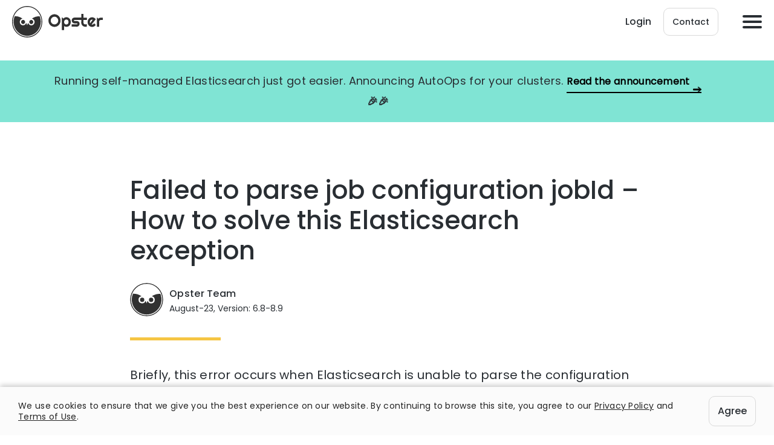

--- FILE ---
content_type: text/html; charset=UTF-8
request_url: https://opster.com/es-errors/failed-to-parse-job-configuration-jobid/
body_size: 13097
content:
<!DOCTYPE html><html class=" optml_no_js " lang="en-US"><head>  <script async src="https://www.googleoptimize.com/optimize.js?id=GTM-PBG5GV7"></script> <meta charset="UTF-8"><meta name="viewport" content="width=device-width, initial-scale=1, shrink-to-fit=no"><link rel="icon" href="https://mlbtihvv1ztx.i.optimole.com/cb:MU-o.1a801/w:auto/h:auto/q:90/f:best/ig:avif/https://opster.com/wp-content/themes/opster/images/favicon-32x32.png" sizes="16x16 32x32" type="image/png" ><link rel="preload" as="font" href="https://opster.com/wp-content/themes/opster/fonts/Poppins-Regular.woff2" type="font/woff2" crossorigin><link rel="preload" as="font" href="https://opster.com/wp-content/themes/opster/fonts/Poppins-Medium.woff2" type="font/woff2" crossorigin> <script src="https://player.vimeo.com/api/player.js"></script> <meta name='robots' content='index, follow, max-image-preview:large, max-snippet:-1, max-video-preview:-1' /><link media="all" href="https://mlbtihvv1ztx.i.optimole.com/cb:92iQ.1700d/f:css/q:mauto/m:1/https://opster.com/wp-content/cache/autoptimize/css/autoptimize_ff50a2e053a4b85d094df3d0638ecbea.css" rel="stylesheet"><title>Failed to parse job configuration jobId - Common causes and quick fixes</title><meta name="description" content="A detailed guide on how to resolve errors related to &quot;Failed to parse job configuration jobId&quot;" /><meta property="og:locale" content="en_US" /><meta property="og:type" content="article" /><meta property="og:title" content="Failed to parse job configuration jobId - Common causes and quick fixes" /><meta property="og:description" content="A detailed guide on how to resolve errors related to &quot;Failed to parse job configuration jobId&quot;" /><meta property="og:url" content="https://opster.com/es-errors/failed-to-parse-job-configuration-jobid" /><meta property="og:site_name" content="Opster" /><meta property="article:modified_time" content="2023-09-11T15:01:54+00:00" /><meta property="og:image" content="https://mlbtihvv1ztx.i.optimole.com/cb:MU-o.1a801/w:auto/h:auto/q:90/f:best/ig:avif/https://opster.com/wp-content/uploads/2022/02/Even-more-square-dashboard.png" /><meta property="og:image:width" content="2588" /><meta property="og:image:height" content="1772" /><meta property="og:image:type" content="image/png" /><meta name="twitter:card" content="summary_large_image" /><meta name="twitter:label1" content="Est. reading time" /><meta name="twitter:data1" content="1 minute" /><link rel="canonical" href="https://opster.com/es-errors/failed-to-parse-job-configuration-jobid/"><link rel='dns-prefetch' href='//mlbtihvv1ztx.i.optimole.com' /><link rel='preconnect' href='https://mlbtihvv1ztx.i.optimole.com' /><link rel="alternate" title="oEmbed (JSON)" type="application/json+oembed" href="https://opster.com/wp-json/oembed/1.0/embed?url=https%3A%2F%2Fopster.com%2Fes-errors%2Ffailed-to-parse-job-configuration-jobid" /><link rel="alternate" title="oEmbed (XML)" type="text/xml+oembed" href="https://opster.com/wp-json/oembed/1.0/embed?url=https%3A%2F%2Fopster.com%2Fes-errors%2Ffailed-to-parse-job-configuration-jobid&#038;format=xml" /><style id='wp-img-auto-sizes-contain-inline-css' type='text/css'>img:is([sizes=auto i],[sizes^="auto," i]){contain-intrinsic-size:3000px 1500px}
/*# sourceURL=wp-img-auto-sizes-contain-inline-css */</style><style id='wp-block-library-inline-css' type='text/css'>:root{--wp-block-synced-color:#7a00df;--wp-block-synced-color--rgb:122,0,223;--wp-bound-block-color:var(--wp-block-synced-color);--wp-editor-canvas-background:#ddd;--wp-admin-theme-color:#007cba;--wp-admin-theme-color--rgb:0,124,186;--wp-admin-theme-color-darker-10:#006ba1;--wp-admin-theme-color-darker-10--rgb:0,107,160.5;--wp-admin-theme-color-darker-20:#005a87;--wp-admin-theme-color-darker-20--rgb:0,90,135;--wp-admin-border-width-focus:2px}@media (min-resolution:192dpi){:root{--wp-admin-border-width-focus:1.5px}}.wp-element-button{cursor:pointer}:root .has-very-light-gray-background-color{background-color:#eee}:root .has-very-dark-gray-background-color{background-color:#313131}:root .has-very-light-gray-color{color:#eee}:root .has-very-dark-gray-color{color:#313131}:root .has-vivid-green-cyan-to-vivid-cyan-blue-gradient-background{background:linear-gradient(135deg,#00d084,#0693e3)}:root .has-purple-crush-gradient-background{background:linear-gradient(135deg,#34e2e4,#4721fb 50%,#ab1dfe)}:root .has-hazy-dawn-gradient-background{background:linear-gradient(135deg,#faaca8,#dad0ec)}:root .has-subdued-olive-gradient-background{background:linear-gradient(135deg,#fafae1,#67a671)}:root .has-atomic-cream-gradient-background{background:linear-gradient(135deg,#fdd79a,#004a59)}:root .has-nightshade-gradient-background{background:linear-gradient(135deg,#330968,#31cdcf)}:root .has-midnight-gradient-background{background:linear-gradient(135deg,#020381,#2874fc)}:root{--wp--preset--font-size--normal:16px;--wp--preset--font-size--huge:42px}.has-regular-font-size{font-size:1em}.has-larger-font-size{font-size:2.625em}.has-normal-font-size{font-size:var(--wp--preset--font-size--normal)}.has-huge-font-size{font-size:var(--wp--preset--font-size--huge)}.has-text-align-center{text-align:center}.has-text-align-left{text-align:left}.has-text-align-right{text-align:right}.has-fit-text{white-space:nowrap!important}#end-resizable-editor-section{display:none}.aligncenter{clear:both}.items-justified-left{justify-content:flex-start}.items-justified-center{justify-content:center}.items-justified-right{justify-content:flex-end}.items-justified-space-between{justify-content:space-between}.screen-reader-text{border:0;clip-path:inset(50%);height:1px;margin:-1px;overflow:hidden;padding:0;position:absolute;width:1px;word-wrap:normal!important}.screen-reader-text:focus{background-color:#ddd;clip-path:none;color:#444;display:block;font-size:1em;height:auto;left:5px;line-height:normal;padding:15px 23px 14px;text-decoration:none;top:5px;width:auto;z-index:100000}html :where(.has-border-color){border-style:solid}html :where([style*=border-top-color]){border-top-style:solid}html :where([style*=border-right-color]){border-right-style:solid}html :where([style*=border-bottom-color]){border-bottom-style:solid}html :where([style*=border-left-color]){border-left-style:solid}html :where([style*=border-width]){border-style:solid}html :where([style*=border-top-width]){border-top-style:solid}html :where([style*=border-right-width]){border-right-style:solid}html :where([style*=border-bottom-width]){border-bottom-style:solid}html :where([style*=border-left-width]){border-left-style:solid}html :where(img[class*=wp-image-]){height:auto;max-width:100%}:where(figure){margin:0 0 1em}html :where(.is-position-sticky){--wp-admin--admin-bar--position-offset:var(--wp-admin--admin-bar--height,0px)}@media screen and (max-width:600px){html :where(.is-position-sticky){--wp-admin--admin-bar--position-offset:0px}}

/*# sourceURL=wp-block-library-inline-css */</style><style id='wp-block-heading-inline-css' type='text/css'>h1:where(.wp-block-heading).has-background,h2:where(.wp-block-heading).has-background,h3:where(.wp-block-heading).has-background,h4:where(.wp-block-heading).has-background,h5:where(.wp-block-heading).has-background,h6:where(.wp-block-heading).has-background{padding:1.25em 2.375em}h1.has-text-align-left[style*=writing-mode]:where([style*=vertical-lr]),h1.has-text-align-right[style*=writing-mode]:where([style*=vertical-rl]),h2.has-text-align-left[style*=writing-mode]:where([style*=vertical-lr]),h2.has-text-align-right[style*=writing-mode]:where([style*=vertical-rl]),h3.has-text-align-left[style*=writing-mode]:where([style*=vertical-lr]),h3.has-text-align-right[style*=writing-mode]:where([style*=vertical-rl]),h4.has-text-align-left[style*=writing-mode]:where([style*=vertical-lr]),h4.has-text-align-right[style*=writing-mode]:where([style*=vertical-rl]),h5.has-text-align-left[style*=writing-mode]:where([style*=vertical-lr]),h5.has-text-align-right[style*=writing-mode]:where([style*=vertical-rl]),h6.has-text-align-left[style*=writing-mode]:where([style*=vertical-lr]),h6.has-text-align-right[style*=writing-mode]:where([style*=vertical-rl]){rotate:180deg}
/*# sourceURL=https://mlbtihvv1ztx.i.optimole.com/cb:92iQ.1700d/f:css/q:mauto/m:1/https://opster.com/wp-includes/blocks/heading/style.min.css */</style><style id='wp-block-paragraph-inline-css' type='text/css'>.is-small-text{font-size:.875em}.is-regular-text{font-size:1em}.is-large-text{font-size:2.25em}.is-larger-text{font-size:3em}.has-drop-cap:not(:focus):first-letter{float:left;font-size:8.4em;font-style:normal;font-weight:100;line-height:.68;margin:.05em .1em 0 0;text-transform:uppercase}body.rtl .has-drop-cap:not(:focus):first-letter{float:none;margin-left:.1em}p.has-drop-cap.has-background{overflow:hidden}:root :where(p.has-background){padding:1.25em 2.375em}:where(p.has-text-color:not(.has-link-color)) a{color:inherit}p.has-text-align-left[style*="writing-mode:vertical-lr"],p.has-text-align-right[style*="writing-mode:vertical-rl"]{rotate:180deg}
/*# sourceURL=https://mlbtihvv1ztx.i.optimole.com/cb:92iQ.1700d/f:css/q:mauto/m:1/https://opster.com/wp-includes/blocks/paragraph/style.min.css */</style><style id='global-styles-inline-css' type='text/css'>:root{--wp--preset--aspect-ratio--square: 1;--wp--preset--aspect-ratio--4-3: 4/3;--wp--preset--aspect-ratio--3-4: 3/4;--wp--preset--aspect-ratio--3-2: 3/2;--wp--preset--aspect-ratio--2-3: 2/3;--wp--preset--aspect-ratio--16-9: 16/9;--wp--preset--aspect-ratio--9-16: 9/16;--wp--preset--color--black: #000000;--wp--preset--color--cyan-bluish-gray: #abb8c3;--wp--preset--color--white: #ffffff;--wp--preset--color--pale-pink: #f78da7;--wp--preset--color--vivid-red: #cf2e2e;--wp--preset--color--luminous-vivid-orange: #ff6900;--wp--preset--color--luminous-vivid-amber: #fcb900;--wp--preset--color--light-green-cyan: #7bdcb5;--wp--preset--color--vivid-green-cyan: #00d084;--wp--preset--color--pale-cyan-blue: #8ed1fc;--wp--preset--color--vivid-cyan-blue: #0693e3;--wp--preset--color--vivid-purple: #9b51e0;--wp--preset--gradient--vivid-cyan-blue-to-vivid-purple: linear-gradient(135deg,rgb(6,147,227) 0%,rgb(155,81,224) 100%);--wp--preset--gradient--light-green-cyan-to-vivid-green-cyan: linear-gradient(135deg,rgb(122,220,180) 0%,rgb(0,208,130) 100%);--wp--preset--gradient--luminous-vivid-amber-to-luminous-vivid-orange: linear-gradient(135deg,rgb(252,185,0) 0%,rgb(255,105,0) 100%);--wp--preset--gradient--luminous-vivid-orange-to-vivid-red: linear-gradient(135deg,rgb(255,105,0) 0%,rgb(207,46,46) 100%);--wp--preset--gradient--very-light-gray-to-cyan-bluish-gray: linear-gradient(135deg,rgb(238,238,238) 0%,rgb(169,184,195) 100%);--wp--preset--gradient--cool-to-warm-spectrum: linear-gradient(135deg,rgb(74,234,220) 0%,rgb(151,120,209) 20%,rgb(207,42,186) 40%,rgb(238,44,130) 60%,rgb(251,105,98) 80%,rgb(254,248,76) 100%);--wp--preset--gradient--blush-light-purple: linear-gradient(135deg,rgb(255,206,236) 0%,rgb(152,150,240) 100%);--wp--preset--gradient--blush-bordeaux: linear-gradient(135deg,rgb(254,205,165) 0%,rgb(254,45,45) 50%,rgb(107,0,62) 100%);--wp--preset--gradient--luminous-dusk: linear-gradient(135deg,rgb(255,203,112) 0%,rgb(199,81,192) 50%,rgb(65,88,208) 100%);--wp--preset--gradient--pale-ocean: linear-gradient(135deg,rgb(255,245,203) 0%,rgb(182,227,212) 50%,rgb(51,167,181) 100%);--wp--preset--gradient--electric-grass: linear-gradient(135deg,rgb(202,248,128) 0%,rgb(113,206,126) 100%);--wp--preset--gradient--midnight: linear-gradient(135deg,rgb(2,3,129) 0%,rgb(40,116,252) 100%);--wp--preset--font-size--small: 13px;--wp--preset--font-size--medium: 20px;--wp--preset--font-size--large: 36px;--wp--preset--font-size--x-large: 42px;--wp--preset--spacing--20: 0.44rem;--wp--preset--spacing--30: 0.67rem;--wp--preset--spacing--40: 1rem;--wp--preset--spacing--50: 1.5rem;--wp--preset--spacing--60: 2.25rem;--wp--preset--spacing--70: 3.38rem;--wp--preset--spacing--80: 5.06rem;--wp--preset--shadow--natural: 6px 6px 9px rgba(0, 0, 0, 0.2);--wp--preset--shadow--deep: 12px 12px 50px rgba(0, 0, 0, 0.4);--wp--preset--shadow--sharp: 6px 6px 0px rgba(0, 0, 0, 0.2);--wp--preset--shadow--outlined: 6px 6px 0px -3px rgb(255, 255, 255), 6px 6px rgb(0, 0, 0);--wp--preset--shadow--crisp: 6px 6px 0px rgb(0, 0, 0);}:where(.is-layout-flex){gap: 0.5em;}:where(.is-layout-grid){gap: 0.5em;}body .is-layout-flex{display: flex;}.is-layout-flex{flex-wrap: wrap;align-items: center;}.is-layout-flex > :is(*, div){margin: 0;}body .is-layout-grid{display: grid;}.is-layout-grid > :is(*, div){margin: 0;}:where(.wp-block-columns.is-layout-flex){gap: 2em;}:where(.wp-block-columns.is-layout-grid){gap: 2em;}:where(.wp-block-post-template.is-layout-flex){gap: 1.25em;}:where(.wp-block-post-template.is-layout-grid){gap: 1.25em;}.has-black-color{color: var(--wp--preset--color--black) !important;}.has-cyan-bluish-gray-color{color: var(--wp--preset--color--cyan-bluish-gray) !important;}.has-white-color{color: var(--wp--preset--color--white) !important;}.has-pale-pink-color{color: var(--wp--preset--color--pale-pink) !important;}.has-vivid-red-color{color: var(--wp--preset--color--vivid-red) !important;}.has-luminous-vivid-orange-color{color: var(--wp--preset--color--luminous-vivid-orange) !important;}.has-luminous-vivid-amber-color{color: var(--wp--preset--color--luminous-vivid-amber) !important;}.has-light-green-cyan-color{color: var(--wp--preset--color--light-green-cyan) !important;}.has-vivid-green-cyan-color{color: var(--wp--preset--color--vivid-green-cyan) !important;}.has-pale-cyan-blue-color{color: var(--wp--preset--color--pale-cyan-blue) !important;}.has-vivid-cyan-blue-color{color: var(--wp--preset--color--vivid-cyan-blue) !important;}.has-vivid-purple-color{color: var(--wp--preset--color--vivid-purple) !important;}.has-black-background-color{background-color: var(--wp--preset--color--black) !important;}.has-cyan-bluish-gray-background-color{background-color: var(--wp--preset--color--cyan-bluish-gray) !important;}.has-white-background-color{background-color: var(--wp--preset--color--white) !important;}.has-pale-pink-background-color{background-color: var(--wp--preset--color--pale-pink) !important;}.has-vivid-red-background-color{background-color: var(--wp--preset--color--vivid-red) !important;}.has-luminous-vivid-orange-background-color{background-color: var(--wp--preset--color--luminous-vivid-orange) !important;}.has-luminous-vivid-amber-background-color{background-color: var(--wp--preset--color--luminous-vivid-amber) !important;}.has-light-green-cyan-background-color{background-color: var(--wp--preset--color--light-green-cyan) !important;}.has-vivid-green-cyan-background-color{background-color: var(--wp--preset--color--vivid-green-cyan) !important;}.has-pale-cyan-blue-background-color{background-color: var(--wp--preset--color--pale-cyan-blue) !important;}.has-vivid-cyan-blue-background-color{background-color: var(--wp--preset--color--vivid-cyan-blue) !important;}.has-vivid-purple-background-color{background-color: var(--wp--preset--color--vivid-purple) !important;}.has-black-border-color{border-color: var(--wp--preset--color--black) !important;}.has-cyan-bluish-gray-border-color{border-color: var(--wp--preset--color--cyan-bluish-gray) !important;}.has-white-border-color{border-color: var(--wp--preset--color--white) !important;}.has-pale-pink-border-color{border-color: var(--wp--preset--color--pale-pink) !important;}.has-vivid-red-border-color{border-color: var(--wp--preset--color--vivid-red) !important;}.has-luminous-vivid-orange-border-color{border-color: var(--wp--preset--color--luminous-vivid-orange) !important;}.has-luminous-vivid-amber-border-color{border-color: var(--wp--preset--color--luminous-vivid-amber) !important;}.has-light-green-cyan-border-color{border-color: var(--wp--preset--color--light-green-cyan) !important;}.has-vivid-green-cyan-border-color{border-color: var(--wp--preset--color--vivid-green-cyan) !important;}.has-pale-cyan-blue-border-color{border-color: var(--wp--preset--color--pale-cyan-blue) !important;}.has-vivid-cyan-blue-border-color{border-color: var(--wp--preset--color--vivid-cyan-blue) !important;}.has-vivid-purple-border-color{border-color: var(--wp--preset--color--vivid-purple) !important;}.has-vivid-cyan-blue-to-vivid-purple-gradient-background{background: var(--wp--preset--gradient--vivid-cyan-blue-to-vivid-purple) !important;}.has-light-green-cyan-to-vivid-green-cyan-gradient-background{background: var(--wp--preset--gradient--light-green-cyan-to-vivid-green-cyan) !important;}.has-luminous-vivid-amber-to-luminous-vivid-orange-gradient-background{background: var(--wp--preset--gradient--luminous-vivid-amber-to-luminous-vivid-orange) !important;}.has-luminous-vivid-orange-to-vivid-red-gradient-background{background: var(--wp--preset--gradient--luminous-vivid-orange-to-vivid-red) !important;}.has-very-light-gray-to-cyan-bluish-gray-gradient-background{background: var(--wp--preset--gradient--very-light-gray-to-cyan-bluish-gray) !important;}.has-cool-to-warm-spectrum-gradient-background{background: var(--wp--preset--gradient--cool-to-warm-spectrum) !important;}.has-blush-light-purple-gradient-background{background: var(--wp--preset--gradient--blush-light-purple) !important;}.has-blush-bordeaux-gradient-background{background: var(--wp--preset--gradient--blush-bordeaux) !important;}.has-luminous-dusk-gradient-background{background: var(--wp--preset--gradient--luminous-dusk) !important;}.has-pale-ocean-gradient-background{background: var(--wp--preset--gradient--pale-ocean) !important;}.has-electric-grass-gradient-background{background: var(--wp--preset--gradient--electric-grass) !important;}.has-midnight-gradient-background{background: var(--wp--preset--gradient--midnight) !important;}.has-small-font-size{font-size: var(--wp--preset--font-size--small) !important;}.has-medium-font-size{font-size: var(--wp--preset--font-size--medium) !important;}.has-large-font-size{font-size: var(--wp--preset--font-size--large) !important;}.has-x-large-font-size{font-size: var(--wp--preset--font-size--x-large) !important;}
/*# sourceURL=global-styles-inline-css */</style><style id='classic-theme-styles-inline-css' type='text/css'>/*! This file is auto-generated */
.wp-block-button__link{color:#fff;background-color:#32373c;border-radius:9999px;box-shadow:none;text-decoration:none;padding:calc(.667em + 2px) calc(1.333em + 2px);font-size:1.125em}.wp-block-file__button{background:#32373c;color:#fff;text-decoration:none}
/*# sourceURL=/wp-includes/css/classic-themes.min.css */</style><style id='optm_lazyload_noscript_style-inline-css' type='text/css'>html.optml_no_js img[data-opt-src] { display: none !important; } 
 /* OPTML_VIEWPORT_BG_SELECTORS */
html .elementor-section[data-settings*="background_background"]:not(.optml-bg-lazyloaded),
html .elementor-column[data-settings*="background_background"] > .elementor-widget-wrap:not(.optml-bg-lazyloaded),
html .elementor-section > .elementor-background-overlay:not(.optml-bg-lazyloaded),
html [class*="wp-block-cover"][style*="background-image"]:not(.optml-bg-lazyloaded),
html [style*="background-image:url("]:not(.optml-bg-lazyloaded),
html [style*="background-image: url("]:not(.optml-bg-lazyloaded),
html [style*="background:url("]:not(.optml-bg-lazyloaded),
html [style*="background: url("]:not(.optml-bg-lazyloaded),
html [class*="wp-block-group"][style*="background-image"]:not(.optml-bg-lazyloaded) { background-image: none !important; }
/* OPTML_VIEWPORT_BG_SELECTORS */
/*# sourceURL=optm_lazyload_noscript_style-inline-css */</style><link rel='stylesheet' id='enlighterjs-css' href='https://mlbtihvv1ztx.i.optimole.com/cb:92iQ.1700d/f:css/q:mauto/m:1/https://opster.com/wp-content/plugins/enlighter/cache/enlighterjs.min.css' type='text/css' media='all' /><style id='moove_gdpr_frontend-inline-css' type='text/css'>#moove_gdpr_cookie_modal,#moove_gdpr_cookie_info_bar,.gdpr_cookie_settings_shortcode_content{font-family:&#039;Nunito&#039;,sans-serif}#moove_gdpr_save_popup_settings_button{background-color:#373737;color:#fff}#moove_gdpr_save_popup_settings_button:hover{background-color:#000}#moove_gdpr_cookie_info_bar .moove-gdpr-info-bar-container .moove-gdpr-info-bar-content a.mgbutton,#moove_gdpr_cookie_info_bar .moove-gdpr-info-bar-container .moove-gdpr-info-bar-content button.mgbutton{background-color:#0C4DA2}#moove_gdpr_cookie_modal .moove-gdpr-modal-content .moove-gdpr-modal-footer-content .moove-gdpr-button-holder a.mgbutton,#moove_gdpr_cookie_modal .moove-gdpr-modal-content .moove-gdpr-modal-footer-content .moove-gdpr-button-holder button.mgbutton,.gdpr_cookie_settings_shortcode_content .gdpr-shr-button.button-green{background-color:#0C4DA2;border-color:#0C4DA2}#moove_gdpr_cookie_modal .moove-gdpr-modal-content .moove-gdpr-modal-footer-content .moove-gdpr-button-holder a.mgbutton:hover,#moove_gdpr_cookie_modal .moove-gdpr-modal-content .moove-gdpr-modal-footer-content .moove-gdpr-button-holder button.mgbutton:hover,.gdpr_cookie_settings_shortcode_content .gdpr-shr-button.button-green:hover{background-color:#fff;color:#0C4DA2}#moove_gdpr_cookie_modal .moove-gdpr-modal-content .moove-gdpr-modal-close i,#moove_gdpr_cookie_modal .moove-gdpr-modal-content .moove-gdpr-modal-close span.gdpr-icon{background-color:#0C4DA2;border:1px solid #0C4DA2}#moove_gdpr_cookie_info_bar span.moove-gdpr-infobar-allow-all.focus-g,#moove_gdpr_cookie_info_bar span.moove-gdpr-infobar-allow-all:focus,#moove_gdpr_cookie_info_bar button.moove-gdpr-infobar-allow-all.focus-g,#moove_gdpr_cookie_info_bar button.moove-gdpr-infobar-allow-all:focus,#moove_gdpr_cookie_info_bar span.moove-gdpr-infobar-reject-btn.focus-g,#moove_gdpr_cookie_info_bar span.moove-gdpr-infobar-reject-btn:focus,#moove_gdpr_cookie_info_bar button.moove-gdpr-infobar-reject-btn.focus-g,#moove_gdpr_cookie_info_bar button.moove-gdpr-infobar-reject-btn:focus,#moove_gdpr_cookie_info_bar span.change-settings-button.focus-g,#moove_gdpr_cookie_info_bar span.change-settings-button:focus,#moove_gdpr_cookie_info_bar button.change-settings-button.focus-g,#moove_gdpr_cookie_info_bar button.change-settings-button:focus{-webkit-box-shadow:0 0 1px 3px #0C4DA2;-moz-box-shadow:0 0 1px 3px #0C4DA2;box-shadow:0 0 1px 3px #0C4DA2}#moove_gdpr_cookie_modal .moove-gdpr-modal-content .moove-gdpr-modal-close i:hover,#moove_gdpr_cookie_modal .moove-gdpr-modal-content .moove-gdpr-modal-close span.gdpr-icon:hover,#moove_gdpr_cookie_info_bar span[data-href]>u.change-settings-button{color:#0C4DA2}#moove_gdpr_cookie_modal .moove-gdpr-modal-content .moove-gdpr-modal-left-content #moove-gdpr-menu li.menu-item-selected a span.gdpr-icon,#moove_gdpr_cookie_modal .moove-gdpr-modal-content .moove-gdpr-modal-left-content #moove-gdpr-menu li.menu-item-selected button span.gdpr-icon{color:inherit}#moove_gdpr_cookie_modal .moove-gdpr-modal-content .moove-gdpr-modal-left-content #moove-gdpr-menu li a span.gdpr-icon,#moove_gdpr_cookie_modal .moove-gdpr-modal-content .moove-gdpr-modal-left-content #moove-gdpr-menu li button span.gdpr-icon{color:inherit}#moove_gdpr_cookie_modal .gdpr-acc-link{line-height:0;font-size:0;color:transparent;position:absolute}#moove_gdpr_cookie_modal .moove-gdpr-modal-content .moove-gdpr-modal-close:hover i,#moove_gdpr_cookie_modal .moove-gdpr-modal-content .moove-gdpr-modal-left-content #moove-gdpr-menu li a,#moove_gdpr_cookie_modal .moove-gdpr-modal-content .moove-gdpr-modal-left-content #moove-gdpr-menu li button,#moove_gdpr_cookie_modal .moove-gdpr-modal-content .moove-gdpr-modal-left-content #moove-gdpr-menu li button i,#moove_gdpr_cookie_modal .moove-gdpr-modal-content .moove-gdpr-modal-left-content #moove-gdpr-menu li a i,#moove_gdpr_cookie_modal .moove-gdpr-modal-content .moove-gdpr-tab-main .moove-gdpr-tab-main-content a:hover,#moove_gdpr_cookie_info_bar.moove-gdpr-dark-scheme .moove-gdpr-info-bar-container .moove-gdpr-info-bar-content a.mgbutton:hover,#moove_gdpr_cookie_info_bar.moove-gdpr-dark-scheme .moove-gdpr-info-bar-container .moove-gdpr-info-bar-content button.mgbutton:hover,#moove_gdpr_cookie_info_bar.moove-gdpr-dark-scheme .moove-gdpr-info-bar-container .moove-gdpr-info-bar-content a:hover,#moove_gdpr_cookie_info_bar.moove-gdpr-dark-scheme .moove-gdpr-info-bar-container .moove-gdpr-info-bar-content button:hover,#moove_gdpr_cookie_info_bar.moove-gdpr-dark-scheme .moove-gdpr-info-bar-container .moove-gdpr-info-bar-content span.change-settings-button:hover,#moove_gdpr_cookie_info_bar.moove-gdpr-dark-scheme .moove-gdpr-info-bar-container .moove-gdpr-info-bar-content button.change-settings-button:hover,#moove_gdpr_cookie_info_bar.moove-gdpr-dark-scheme .moove-gdpr-info-bar-container .moove-gdpr-info-bar-content u.change-settings-button:hover,#moove_gdpr_cookie_info_bar span[data-href]>u.change-settings-button,#moove_gdpr_cookie_info_bar.moove-gdpr-dark-scheme .moove-gdpr-info-bar-container .moove-gdpr-info-bar-content a.mgbutton.focus-g,#moove_gdpr_cookie_info_bar.moove-gdpr-dark-scheme .moove-gdpr-info-bar-container .moove-gdpr-info-bar-content button.mgbutton.focus-g,#moove_gdpr_cookie_info_bar.moove-gdpr-dark-scheme .moove-gdpr-info-bar-container .moove-gdpr-info-bar-content a.focus-g,#moove_gdpr_cookie_info_bar.moove-gdpr-dark-scheme .moove-gdpr-info-bar-container .moove-gdpr-info-bar-content button.focus-g,#moove_gdpr_cookie_info_bar.moove-gdpr-dark-scheme .moove-gdpr-info-bar-container .moove-gdpr-info-bar-content a.mgbutton:focus,#moove_gdpr_cookie_info_bar.moove-gdpr-dark-scheme .moove-gdpr-info-bar-container .moove-gdpr-info-bar-content button.mgbutton:focus,#moove_gdpr_cookie_info_bar.moove-gdpr-dark-scheme .moove-gdpr-info-bar-container .moove-gdpr-info-bar-content a:focus,#moove_gdpr_cookie_info_bar.moove-gdpr-dark-scheme .moove-gdpr-info-bar-container .moove-gdpr-info-bar-content button:focus,#moove_gdpr_cookie_info_bar.moove-gdpr-dark-scheme .moove-gdpr-info-bar-container .moove-gdpr-info-bar-content span.change-settings-button.focus-g,span.change-settings-button:focus,button.change-settings-button.focus-g,button.change-settings-button:focus,#moove_gdpr_cookie_info_bar.moove-gdpr-dark-scheme .moove-gdpr-info-bar-container .moove-gdpr-info-bar-content u.change-settings-button.focus-g,#moove_gdpr_cookie_info_bar.moove-gdpr-dark-scheme .moove-gdpr-info-bar-container .moove-gdpr-info-bar-content u.change-settings-button:focus{color:#0C4DA2}#moove_gdpr_cookie_modal .moove-gdpr-branding.focus-g span,#moove_gdpr_cookie_modal .moove-gdpr-modal-content .moove-gdpr-tab-main a.focus-g,#moove_gdpr_cookie_modal .moove-gdpr-modal-content .moove-gdpr-tab-main .gdpr-cd-details-toggle.focus-g{color:#0C4DA2}#moove_gdpr_cookie_modal.gdpr_lightbox-hide{display:none}
/*# sourceURL=moove_gdpr_frontend-inline-css */</style> <script type="text/javascript" src="https://mlbtihvv1ztx.i.optimole.com/cb:92iQ.1700d/f:js/q:mauto/m:0/https://opster.com/wp-includes/js/jquery/jquery.min.js" id="jquery-core-js"></script> <script type="text/javascript" id="optml-print-js-after">(function(w, d){
					w.addEventListener("beforeprint", function(){
						let images = d.getElementsByTagName( "img" );
							for (let img of images) {
								if ( !img.dataset.optSrc) {
									continue;
								}
								img.src = img.dataset.optSrc;
								delete img.dataset.optSrc;
							}
					});
			
			}(window, document));
								 
//# sourceURL=optml-print-js-after</script> <link rel="https://api.w.org/" href="https://opster.com/wp-json/" /><link rel="alternate" title="JSON" type="application/json" href="https://opster.com/wp-json/wp/v2/pages/6421" /><link rel="EditURI" type="application/rsd+xml" title="RSD" href="https://opster.com/xmlrpc.php?rsd" /><meta name="generator" content="WordPress 6.9" /><link rel='shortlink' href='https://opster.com/?p=6421' /> <script type="application/ld+json" data-source="DataFeed:WordPress" data-schema="6421-page-Default">{"@context":"https:\/\/schema.org\/","@type":"TechArticle","@id":"https:\/\/opster.com\/es-errors\/failed-to-parse-job-configuration-jobid#TechArticle","mainEntityOfPage":"https:\/\/opster.com\/es-errors\/failed-to-parse-job-configuration-jobid","headline":"Failed to parse job configuration jobId &#8211; How to solve this Elasticsearch exception","name":"Failed to parse job configuration jobId &#8211; How to solve this Elasticsearch exception","description":"Opster Team August-23, Version: 6.8-8.9 Briefly, this error occurs when Elasticsearch is unable to parse the configuration of a specific job, identified by the jobId. This could be due to incorrect syntax, missing parameters, or...","datePublished":"2020-07-09","dateModified":"2023-09-11","author":{"@type":"Person","@id":"https:\/\/opster.com\/author\/ori\/#Person","name":"Ori Shafir","url":"https:\/\/opster.com\/author\/ori\/","identifier":2,"image":{"@type":"ImageObject","@id":"https:\/\/secure.gravatar.com\/avatar\/4ee6fa3caf27cd702c18e5a85b75156d151d5e5b0ac1c6d0514c727625152a80?s=96&d=mm&r=g","url":"https:\/\/secure.gravatar.com\/avatar\/4ee6fa3caf27cd702c18e5a85b75156d151d5e5b0ac1c6d0514c727625152a80?s=96&d=mm&r=g","height":96,"width":96}},"publisher":{"@type":"Organization","name":"opster","logo":{"@type":"ImageObject","@id":"https:\/\/mlbtihvv1ztx.i.optimole.com\/cb:MU-o.1a801\/w:auto\/h:auto\/q:90\/f:best\/ig:avif\/https:\/\/opster.com\/wp-content\/uploads\/2020\/01\/favicon.png","url":"https:\/\/mlbtihvv1ztx.i.optimole.com\/cb:MU-o.1a801\/w:auto\/h:auto\/q:90\/f:best\/ig:avif\/https:\/\/opster.com\/wp-content\/uploads\/2020\/01\/favicon.png","width":260,"height":260}},"image":{"@type":"ImageObject","@id":"https:\/\/mlbtihvv1ztx.i.optimole.com\/cb:MU-o.1a801\/w:1577\/h:1080\/q:90\/f:best\/ig:avif\/https:\/\/opster.com\/wp-content\/uploads\/2022\/02\/Even-more-square-dashboard.png","url":"https:\/\/mlbtihvv1ztx.i.optimole.com\/cb:MU-o.1a801\/w:1577\/h:1080\/q:90\/f:best\/ig:avif\/https:\/\/opster.com\/wp-content\/uploads\/2022\/02\/Even-more-square-dashboard.png","height":1772,"width":2588},"url":"https:\/\/opster.com\/es-errors\/failed-to-parse-job-configuration-jobid"}</script> <script type="application/ld+json" data-source="DataFeed:WordPress" data-schema="Breadcrumb">{"@context":"https:\/\/schema.org","@type":"BreadcrumbList","@id":"https:\/\/opster.com\/es-errors\/failed-to-parse-job-configuration-jobid#BreadcrumbList","itemListElement":[{"@type":"ListItem","position":1,"name":"Failed to parse job configuration jobId &#8211; How to solve this Elasticsearch exception","item":"https:\/\/opster.com\/es-errors\/failed-to-parse-job-configuration-jobid#breadcrumbitem"}]}</script> <meta http-equiv="Accept-CH" content="Viewport-Width, ECT" /><style type="text/css">img[data-opt-src]:not([data-opt-lazy-loaded]) {
				transition: .2s filter linear, .2s opacity linear, .2s border-radius linear;
				-webkit-transition: .2s filter linear, .2s opacity linear, .2s border-radius linear;
				-moz-transition: .2s filter linear, .2s opacity linear, .2s border-radius linear;
				-o-transition: .2s filter linear, .2s opacity linear, .2s border-radius linear;
			}
			img[data-opt-src]:not([data-opt-lazy-loaded]) {
					opacity: .75;
					-webkit-filter: blur(8px);
					-moz-filter: blur(8px);
					-o-filter: blur(8px);
					-ms-filter: blur(8px);
					filter: blur(8px);
					transform: scale(1.04);
					animation: 0.1s ease-in;
					-webkit-transform: translate3d(0, 0, 0);
			}
			/** optmliframelazyloadplaceholder */</style> <script type="application/javascript">document.documentElement.className = document.documentElement.className.replace(/\boptml_no_js\b/g, "");
						(function(w, d){
							var b = d.getElementsByTagName("head")[0];
							var s = d.createElement("script");
							var v = ("IntersectionObserver" in w && "isIntersecting" in w.IntersectionObserverEntry.prototype) ? "_no_poly" : "";
							s.async = true;
							s.src = "https://mlbtihvv1ztx.i.optimole.com/js-lib/v2/latest/optimole_lib" + v  + ".min.js";
							b.appendChild(s);
							w.optimoleData = {
								lazyloadOnly: "optimole-lazy-only",
								backgroundReplaceClasses: [],
								nativeLazyload : false,
								scalingDisabled: false,
								watchClasses: [],
								backgroundLazySelectors: ".elementor-section[data-settings*=\"background_background\"], .elementor-column[data-settings*=\"background_background\"] > .elementor-widget-wrap, .elementor-section > .elementor-background-overlay, [class*=\"wp-block-cover\"][style*=\"background-image\"], [style*=\"background-image:url(\"], [style*=\"background-image: url(\"], [style*=\"background:url(\"], [style*=\"background: url(\"], [class*=\"wp-block-group\"][style*=\"background-image\"]",
								network_optimizations: true,
								ignoreDpr: false,
								quality: 90,
								maxWidth: 1920,
								maxHeight: 1080,
							}
						}(window, document));</script><link rel="icon" href="https://mlbtihvv1ztx.i.optimole.com/cb:MU-o.1a801/w:32/h:32/q:90/f:best/ig:avif/https://opster.com/wp-content/uploads/2019/10/cropped-Favicon-new-v1.png" sizes="32x32" /><link rel="icon" href="https://mlbtihvv1ztx.i.optimole.com/cb:MU-o.1a801/w:192/h:192/q:90/f:best/ig:avif/https://opster.com/wp-content/uploads/2019/10/cropped-Favicon-new-v1.png" sizes="192x192" /><link rel="apple-touch-icon" href="https://mlbtihvv1ztx.i.optimole.com/cb:MU-o.1a801/w:180/h:180/q:90/f:best/ig:avif/https://opster.com/wp-content/uploads/2019/10/cropped-Favicon-new-v1.png" /><meta name="msapplication-TileImage" content="https://mlbtihvv1ztx.i.optimole.com/cb:MU-o.1a801/w:270/h:270/q:90/f:best/ig:avif/https://opster.com/wp-content/uploads/2019/10/cropped-Favicon-new-v1.png" /> <script>var $ = jQuery;</script> <script type="text/javascript">!function (o, c) {
                var n = c.documentElement, t = " w-mod-";
                n.className += t + "js", ("ontouchstart"in o || o.DocumentTouch && c instanceof DocumentTouch) && (n.className += t + "touch");
            }(window, document);</script> </head><body id="top-page" class="wp-singular page-template page-template-templates page-template-log-page-with-hv-banner page-template-templateslog-page-with-hv-banner-php page page-id-6421 wp-theme-opster body page_slug_elasticsearch-exception-how-to-solve-troubleshoot"><div id="progress" class="progress"><div class="fill"></div></div><div class="wrapper"><header><div class="container container-header-nav"> <a href="https://opster.com" class="header_logo_cls" aria-label="Opster Home"> <img decoding=async data-opt-id=277625799  fetchpriority="high" src="https://mlbtihvv1ztx.i.optimole.com/cb:MU-o.1a801/w:180/h:62/q:90/f:best/ig:avif/https://opster.com/wp-content/themes/opster/images/opster_logo_text_up.svg" alt="" class="image" width="180" height="62"> </a><div class="header_menu_cont"><ul id="menu-top-menu" class="menu"><li class='product_top_menu_item menu-item menu-item-type-custom menu-item-object-custom menu-item-has-children'><div class="menu_item_wrapper"><span class="menu_text_wrapper">Product</span></div><ul class="sub-menu"><li class='autoops with_image menu-item menu-item-type-post_type menu-item-object-page'><div class="submenu_title">BUILT FOR ELASTICSEARCH</div><a href="https://opster.com/elasticsearch-autoops/" class="menu_item_wrapper"><span class="menu_text_wrapper">AutoOps</span><div class="submenu_description">Prevent &#038; resolve issues, cut down administration time &#038; hardware costs.</div></a></li></ul></li><li class='community_top_menu_item menu-item menu-item-type-custom menu-item-object-custom menu-item-has-children'><div class="menu_item_wrapper"><span class="menu_text_wrapper">Community Tools</span></div><ul class="sub-menu"><li class='community_checkup with_image menu-item menu-item-type-custom menu-item-object-custom'><a href="https://opster.com/community-tools/" class="menu_item_wrapper"><span class="menu_text_wrapper">Tools For The Community</span><div class="submenu_description">Check-Up, Search Log Analyzer &#038; OpsGPT</div></a></li></ul></li><li class='resources_top_menu_item menu-item menu-item-type-custom menu-item-object-custom menu-item-has-children'><div class="menu_item_wrapper"><span class="menu_text_wrapper">Resources</span></div><ul class="sub-menu"><li class=' menu-item menu-item-type-post_type menu-item-object-page'><a href="https://opster.com/elasticsearch-guides/" class="menu_item_wrapper"><span class="menu_text_wrapper">Guides</span><div class="submenu_description">Technical guides on Elasticsearch &#038; Opensearch</div></a></li><li class=' menu-item menu-item-type-taxonomy menu-item-object-category'><a href="https://opster.com/category/blogs/" class="menu_item_wrapper"><span class="menu_text_wrapper">Blog</span><div class="submenu_description">Insights, Opster news, blogs and more</div></a></li><li class=' menu-item menu-item-type-custom menu-item-object-custom'><a href="https://opster.com/docs/home/" class="menu_item_wrapper"><span class="menu_text_wrapper">Documentation</span><div class="submenu_description">Opster product documentation</div></a></li><li class=' menu-item menu-item-type-post_type menu-item-object-page'><a href="https://opster.com/es-errors/" class="menu_item_wrapper"><span class="menu_text_wrapper">Error Messages</span></a></li><li class=' menu-item menu-item-type-post_type menu-item-object-page'><a href="https://opster.com/analysis/" class="menu_item_wrapper"><span class="menu_text_wrapper">Error Repository</span></a></li></ul></li><li class='about_top_menu_item menu-item menu-item-type-custom menu-item-object-custom menu-item-has-children'><div class="menu_item_wrapper"><span class="menu_text_wrapper">About</span></div><ul class="sub-menu"><li class=' menu-item menu-item-type-post_type menu-item-object-page'><a href="https://opster.com/about/" class="menu_item_wrapper"><span class="menu_text_wrapper">About</span><div class="submenu_description">Our story &#038; vision</div></a></li></ul></li><li class='login_header_button mobile_item_cls menu-item menu-item-type-custom menu-item-object-custom menu-item-has-children'><div class="menu_item_wrapper"><span class="menu_text_wrapper">Login</span></div><ul class="sub-menu"><li class='login_menu_item menu-item menu-item-type-custom menu-item-object-custom'><a href="https://autoops.opster.com/login/sign-in" class="menu_item_wrapper"><span class="menu_text_wrapper">AutoOps Login</span></a></li></ul></li><li class='header_menu_btn contact_us_header_button mobile_item_cls menu-item menu-item-type-custom menu-item-object-custom'><a href="https://opster.com/form/contact/" class="menu_item_wrapper"><span class="menu_text_wrapper">Contact</span></a></li></ul></div><div class="header_login_menu_cont"><ul id="menu-header-login-contact" class="menu"><li id="menu-item-30787" class="login_header_button menu-item menu-item-type-custom menu-item-object-custom menu-item-30787"><a href="https://autoops.opster.com/login/sign-in">Login</a></li><li id="menu-item-30791" class="header_menu_btn contact_us_header_button menu-item menu-item-type-custom menu-item-object-custom menu-item-30791"><a href="https://opster.com/form/contact/">Contact</a></li></ul></div><div id="hamburger_menu_button_cont"><div id="hamburger_menu_button"> <span></span> <span></span> <span></span></div></div></div></header><div class="header_spacing_class"></div><div class="banner_below_header_cont section" days_to_hide="3" style="background-color: #80e4d4;"><div class="container"><p>Running self-managed Elasticsearch just got easier. Announcing AutoOps for your clusters. <b data-stringify-type="bold"><a href="https://www.elastic.co/blog/elasticsearch-autoops-on-prem">Read the announcement</a> 🎉🎉</b></p></div></div><div class="section"><div class="container max_width_850 "><h1 class="title-h1">Failed to parse job configuration jobId &#8211; How to solve this Elasticsearch exception</h1><div id="post-6421" class="entry-content"><div class="log_author_and_reading_time"><div class="log_author_cont default"><img data-opt-id=1677805879  fetchpriority="high" decoding="async" class="avatar avatar-96 photo lazyloaded" src="https://mlbtihvv1ztx.i.optimole.com/cb:MU-o.1a801/w:96/h:96/q:90/f:best/ig:avif/https://opster.com/wp-content/uploads/2020/03/Opster.svg" alt="" width="96" height="96"/><div class="log_author_version_container"><p class="log_author_name">Opster Team</p><div class="guides_date_and_reading_time">August-23, Version: 6.8-8.9</div></div></div></div><div class="first_section_event_class"><p></p><p>Briefly, this error occurs when Elasticsearch is unable to parse the configuration of a specific job, identified by the jobId. This could be due to incorrect syntax, missing parameters, or incompatible data types in the configuration. To resolve this issue, you can: 1) Check the syntax of your job configuration for any errors. 2) Ensure all required parameters are included. 3) Verify that the data types of your parameters match what&#8217;s expected in the configuration. 4) If the job configuration was recently changed, consider reverting to a previous version to identify the cause of the error.</p><p>This guide will help you check for common problems that cause the log &#8221; Failed to parse job configuration [&#8221; + jobId + &#8220;] &#8221; to appear. To understand the issues related to this log, read the explanation below about the following Elasticsearch concepts: plugin.</p></div><div class="dropdown-holder"><div class="dropdown-ed"><div class="dropdown-title dropdown-title-border-top" data-w-id="a6b275fd-f423-4a7b-7734-edee85bef2de"><div class="dropdown-plus-holder"><div class="dropdown-vertical-line" style="-webkit-transform: translate3d(0, 0, 0) scale3d(1, 1, 1) rotateX(0) rotateY(0) rotateZ(90DEG) skew(0, 0); -moz-transform: translate3d(0, 0, 0) scale3d(1, 1, 1) rotateX(0) rotateY(0) rotateZ(90DEG) skew(0, 0); -ms-transform: translate3d(0, 0, 0) scale3d(1, 1, 1) rotateX(0) rotateY(0) rotateZ(90DEG) skew(0, 0); transform: translate3d(0, 0, 0) scale3d(1, 1, 1) rotateX(0) rotateY(0) rotateZ(90DEG) skew(0, 0);">&nbsp;</div><div class="dropdown-horizonta-line">&nbsp;</div></div> <a class="dropdown-text">plugins</a></div><div class="dropdown-content"><div class="dropdown-text-holder"></div></div></div><div class="dropdown-ed"><div class="dropdown-title" data-w-id="13fc472d-9ddc-a2fb-c585-32a632c6d56f"><div class="dropdown-plus-holder"><div class="dropdown-vertical-line" style="-webkit-transform: translate3d(0, 0, 0) scale3d(1, 1, 1) rotateX(0) rotateY(0) rotateZ(0DEG) skew(0, 0); -moz-transform: translate3d(0, 0, 0) scale3d(1, 1, 1) rotateX(0) rotateY(0) rotateZ(0DEG) skew(0, 0); -ms-transform: translate3d(0, 0, 0) scale3d(1, 1, 1) rotateX(0) rotateY(0) rotateZ(0DEG) skew(0, 0); transform: translate3d(0, 0, 0) scale3d(1, 1, 1) rotateX(0) rotateY(0) rotateZ(0DEG) skew(0, 0);">&nbsp;</div><div class="dropdown-horizonta-line">&nbsp;</div></div> <a class="dropdown-text"></a></div><div class="dropdown-content" style="height: 0PX;"><div class="dropdown-text-holder"></div></div></div><div class="dropdown-ed"><div class="dropdown-title" data-w-id="c62e6ab5-788b-71eb-c3b3-be046d03ea2b"><div class="dropdown-plus-holder"><div class="dropdown-vertical-line" style="-webkit-transform: translate3d(0, 0, 0) scale3d(1, 1, 1) rotateX(0) rotateY(0) rotateZ(0DEG) skew(0, 0); -moz-transform: translate3d(0, 0, 0) scale3d(1, 1, 1) rotateX(0) rotateY(0) rotateZ(0DEG) skew(0, 0); -ms-transform: translate3d(0, 0, 0) scale3d(1, 1, 1) rotateX(0) rotateY(0) rotateZ(0DEG) skew(0, 0); transform: translate3d(0, 0, 0) scale3d(1, 1, 1) rotateX(0) rotateY(0) rotateZ(0DEG) skew(0, 0);">&nbsp;</div><div class="dropdown-horizonta-line">&nbsp;</div></div> <a class="dropdown-text"></a></div><div class="dropdown-content" style="height: 0PX;"><div class="dropdown-text-holder"></div></div></div></div><div class="text-holder-ed" data-ix="elements-fade-in"><h2>Log Context</h2><p>Log &#8220;Failed to parse job configuration [&#8221; + jobId + &#8220;]&#8221; class name is <a href="https://www.geeksforgeeks.org/java-lang-class-class-java-set-1/" target="_blank" rel="noopener noreferrer"><span class="color" style="color: #4072ee;">JobConfigProvider.java.</span></a> We extracted the following from Elasticsearch source code for those seeking an in-depth context :</p> <code><code></code></code> <pre class="EnlighterJSRAW" data-enlighter-language="generic" data-enlighter-theme="" data-enlighter-highlight="" data-enlighter-linenumbers="" data-enlighter-lineoffset="" data-enlighter-title="" data-enlighter-group=""> BytesReference source = getResponse.getSourceAsBytesRef();
 Job.Builder jobBuilder;
 try {
 jobBuilder = parseJobLenientlyFromSource(source);
 } catch (IOException e) {
 delegate.onFailure(new ElasticsearchParseException("Failed to parse job configuration [" + jobId + "]"; e));
 return;
 }  Job updatedJob;
 try {</div><p>&nbsp;</p><p>&nbsp;[ratemypost]</p></div></div></div><div class="section related_readings log_page_bottom_related"><div class="container"><p class="related_readings_title">Related Articles</p><ul class="related_readings_cont"><li><a href="https://opster.com/guides/elasticsearch/operations/how-to-increase-primary-shard-count-in-elasticsearch/" class="related_reading_link">How to Increase Primary Shard Count in Elasticsearch</a></li><li><a href="https://opster.com/guides/elasticsearch/data-architecture/elasticsearch-field-size-calculating-storage-size-of-index-fields/" class="related_reading_link">Calculate the Storage Size of Specific Fields in an Index</a></li><li><a href="https://opster.com/case-studies/how-coreview-optimized-elasticsearch-with-opster/" class="related_reading_link">How CoreView Optimized Elasticsearch Performance</a></li></ul> <a class="related_all_posts_link" href="/category/blogs/">Back to all articles</a></div></div></div><footer class="footer"><div class="container"><div class="footer-top"><div class="footer-column footer_col_1"><div id="nav_menu-5" class="widget textwidget widget_nav_menu"><h4 class="footer-title">Product</h4><div class="footer-menu-title-separator"></div><ul id="menu-footer-menu-product" class="menu"><li id="menu-item-28931" class="menu-item menu-item-type-post_type menu-item-object-page menu-item-28931"><a href="https://opster.com/elasticsearch-autoops/">AutoOps for Elasticsearch</a></li></ul></div></div><div class="footer-column footer_col_2"><div id="nav_menu-7" class="widget textwidget widget_nav_menu"><h4 class="footer-title">Community Tools</h4><div class="footer-menu-title-separator"></div><ul id="menu-footer-menu-community-tools" class="menu"><li id="menu-item-49789" class="menu-item menu-item-type-post_type menu-item-object-page menu-item-49789"><a href="https://opster.com/community-tools/">Tools for the Community</a></li></ul></div></div><div class="footer-column footer_col_3"><div id="nav_menu-2" class="widget textwidget widget_nav_menu"><h4 class="footer-title">Company</h4><div class="footer-menu-title-separator"></div><ul id="menu-footer-menu-company" class="menu"><li id="menu-item-6131" class="menu-item menu-item-type-post_type menu-item-object-page menu-item-6131"><a href="https://opster.com/about/">About</a></li><li id="menu-item-35598" class="menu-item menu-item-type-post_type menu-item-object-page menu-item-35598"><a href="https://opster.com/our-customers/">Our Customers</a></li><li id="menu-item-30738" class="underlined menu-item menu-item-type-custom menu-item-object-custom menu-item-30738"><a href="mailto:info@opster.com">info@opster.com</a></li></ul></div></div><div class="footer-column footer_col_4"><div id="nav_menu-8" class="widget textwidget widget_nav_menu"><h4 class="footer-title">Resources</h4><div class="footer-menu-title-separator"></div><ul id="menu-footer-menu-resources" class="menu"><li id="menu-item-30744" class="menu-item menu-item-type-custom menu-item-object-custom menu-item-30744"><a href="https://opster.com/docs/home/">Documentation</a></li><li id="menu-item-30745" class="menu-item menu-item-type-custom menu-item-object-custom menu-item-30745"><a href="https://opster.com/category/blogs/">Blog</a></li><li id="menu-item-30748" class="menu-item menu-item-type-post_type menu-item-object-page menu-item-30748"><a href="https://opster.com/elasticsearch-guides/">Guides</a></li><li id="menu-item-30746" class="menu-item menu-item-type-post_type menu-item-object-page menu-item-30746"><a href="https://opster.com/es-errors/">Elasticsearch Error Messages</a></li><li id="menu-item-30747" class="menu-item menu-item-type-custom menu-item-object-custom menu-item-30747"><a href="https://opster.com/analysis/">Elasticsearch Log Errors</a></li></ul></div></div><div class="footer-column footer_col_5"><div class="footer_col_5_banner"><div id="block-3" class="widget textwidget widget_block"><h4 class="wp-block-heading">Taking Care of Your Entire Search Operation.</h4></div><div id="block-4" class="widget textwidget widget_block widget_text"><p>Opster’s solutions reduce the time and cost of running<br>Elasticsearch. Get Improved performance &amp;<br>stability with less hardware.</p></div><div id="block-2" class="widget textwidget widget_block"><a href="https://opster.com/form/contact/" class="btn_new_style_with_arrow white_text footer_cta_class">Contact Us<span class="btn_right_arrow_span"></span></a></div></div></div></div><div class="footer_social_and_logo"><div class="footer-social-icon-holder"> <a href="https://www.facebook.com/OpsterHQ/" class="footer-social-icon footer-social-icon-fb w-inline-block"  aria-label="Visit Opster on Facebook" target="_blank"></a> <a href="https://www.linkedin.com/company/opster/" class="footer-social-icon footer-social-icon-linked-in w-inline-block"  aria-label="Visit Opster on Linkedin" target="_blank"></a> <a href="https://twitter.com/OpsterHQ" class="footer-social-icon footer-social-icon-twitter w-inline-block"  aria-label="Visit Opster on Twitter" target="_blank"></a></div> <a href="https://opster.com" aria-current="page" class="footer-logo-holder" aria-label="Welcome to Opster.com"> <img decoding=async data-opt-id=134080941  data-opt-src="https://mlbtihvv1ztx.i.optimole.com/cb:MU-o.1a801/w:139/h:53/q:90/f:best/ig:avif/https://opster.com/wp-content/themes/opster/images/logo-opster-white-footer.svg"  src="data:image/svg+xml,%3Csvg%20viewBox%3D%220%200%20139%2053%22%20width%3D%22139%22%20height%3D%2253%22%20xmlns%3D%22http%3A%2F%2Fwww.w3.org%2F2000%2Fsvg%22%3E%3Crect%20width%3D%22139%22%20height%3D%2253%22%20fill%3D%22transparent%22%2F%3E%3C%2Fsvg%3E" alt="" class="optimole-lazy-only  footer-logo" width="139" height="53"><noscript><img decoding=async data-opt-id=134080941  src="https://mlbtihvv1ztx.i.optimole.com/cb:MU-o.1a801/w:139/h:53/q:90/f:best/ig:avif/https://opster.com/wp-content/themes/opster/images/logo-opster-white-footer.svg" alt="" class="optimole-lazy-only  footer-logo" width="139" height="53"></noscript> </a></div><div class="footer-bottom"><p class="footer-text-sm">© 2026 Opster <span></span></p><ul id="menu-footer-menu-terms-privacy" class="footer-second-menu"><li id="menu-item-1153" class="menu-item menu-item-type-post_type menu-item-object-page menu-item-privacy-policy menu-item-1153"><a rel="privacy-policy" href="https://opster.com/about/privacy-policy/">Privacy Policy</a></li><li id="menu-item-1152" class="menu-item menu-item-type-post_type menu-item-object-page menu-item-1152"><a href="https://opster.com/about/term-and-conditions/">Terms of Use</a></li></ul></div></div></footer>  <script async src="https://www.googletagmanager.com/gtag/js?id=G-6L22ZM9J0C"></script> <script>window.dataLayer = window.dataLayer || [];
  function gtag(){dataLayer.push(arguments);}
  gtag('js', new Date());

  gtag('config', 'G-6L22ZM9J0C'); // automatically sends a pageview to the Google Analytics property</script> <script>function do_fb_pixel_and_gtm_tracking_codes() {

      /** FB Pixel
       * https://developers.facebook.com/docs/meta-pixel/get-started/
      */
      !function(f,b,e,v,n,t,s)
      {if(f.fbq)return;n=f.fbq=function(){n.callMethod?
      n.callMethod.apply(n,arguments):n.queue.push(arguments)};
      if(!f._fbq)f._fbq=n;n.push=n;n.loaded=!0;n.version='2.0';
      n.queue=[];t=b.createElement(e);t.async=!0;
      t.src=v;s=b.getElementsByTagName(e)[0];
      s.parentNode.insertBefore(t,s)}(window, document,'script',
      'https://connect.facebook.net/en_US/fbevents.js');
      fbq('init', '141024844657299');
      fbq('track', 'PageView');

      $('footer').append('<noscript><img decoding=async data-opt-id=301793586  height="1" width="1" style="display:none" src="https://www.facebook.com/tr?id=141024844657299&ev=PageView&noscript=1"/></noscript>');


      /** GTM
       * https://tagmanager.google.com/#/admin/accounts/6000293836/containers/30315550/install?containerDraftId=112
      */
      (function(w,d,s,l,i){w[l]=w[l]||[];w[l].push({'gtm.start':
      new Date().getTime(),event:'gtm.js'});var f=d.getElementsByTagName(s)[0],
      j=d.createElement(s),dl=l!='dataLayer'?'&l='+l:'';j.async=true;j.src=
      'https://www.googletagmanager.com/gtm.js?id='+i+dl;f.parentNode.insertBefore(j,f);
      })(window,document,'script','dataLayer','GTM-WT7SLLJ');

      $('footer').append('<noscript><iframe src="https://www.googletagmanager.com/ns.html?id=GTM-WT7SLLJ" height="0" width="0" style="display:none;visibility:hidden"></iframe></noscript>');

    }


    var $load_quick_flag = '';
    // console.log( $load_quick_flag );

    // Different Timeouts depending on the page
    if( $load_quick_flag ) {
        setTimeout(function(){

            do_fb_pixel_and_gtm_tracking_codes();

            console.log('FCB Pixel and GTM added');
        }, 1000);
    }
    else {
        setTimeout(function(){

            do_fb_pixel_and_gtm_tracking_codes();

            console.log('FCB Pixel and GTM added');
        }, 4000);
    }</script><script type="speculationrules">{"prefetch":[{"source":"document","where":{"and":[{"href_matches":"/*"},{"not":{"href_matches":["/wp-*.php","/wp-admin/*","/wp-content/uploads/*","/wp-content/*","/wp-content/plugins/*","/wp-content/themes/opster/*","/*\\?(.+)"]}},{"not":{"selector_matches":"a[rel~=\"nofollow\"]"}},{"not":{"selector_matches":".no-prefetch, .no-prefetch a"}}]},"eagerness":"conservative"}]}</script> <aside id="moove_gdpr_cookie_info_bar" class="moove-gdpr-info-bar-hidden moove-gdpr-align-center moove-gdpr-light-scheme gdpr_infobar_postion_bottom" aria-label="GDPR Cookie Banner" style="display: none;"><div class="moove-gdpr-info-bar-container"><div class="moove-gdpr-info-bar-content"><div class="moove-gdpr-cookie-notice"><p>We use cookies to ensure that we give you the best experience on our website. By continuing to browse this site, you agree to our <a href="https://opster.com/about/privacy-policy/">Privacy Policy</a> and <a href="https://opster.com/about/term-and-conditions/">Terms of Use</a>.</p></div><div class="moove-gdpr-button-holder"> <button class="mgbutton moove-gdpr-infobar-allow-all gdpr-fbo-0" aria-label="Agree" >Agree</button></div></div></div></aside>  <script async  src="https://mlbtihvv1ztx.i.optimole.com/cb:92iQ.1700d/f:js/q:mauto/m:0/https://opster.com/wp-content/plugins/optimole-wp/assets/build/optimizer/optimizer.js?v=4.1.4"></script><script id="optmloptimizer" >
		  var optimoleDataOptimizer = {"restUrl":"https:\/\/opster.com\/wp-json\/optml\/v1","nonce":"9a2b4dbe51","missingDevices":"1,2","pageProfileId":"5f33e261bac03a0d479835f1ddf1dd9209934caa","pageProfileUrl":"https://opster.com/es-errors/failed-to-parse-job-configuration-jobid","_t":"1769582695","hmac":"48fabfef1d4f1da519b6f24e3a1eeb6c","bgSelectors":[".elementor-section[data-settings*=\"background_background\"]",".elementor-column[data-settings*=\"background_background\"] > .elementor-widget-wrap",".elementor-section > .elementor-background-overlay","[class*=\"wp-block-cover\"][style*=\"background-image\"]","[style*=\"background-image:url(\"]","[style*=\"background-image: url(\"]","[style*=\"background:url(\"]","[style*=\"background: url(\"]","[class*=\"wp-block-group\"][style*=\"background-image\"]"]};
		</script> <script type="text/javascript" id="opster-main-scripts-js-extra">var localized_vars = {"ajaxUrl":"https://opster.com/wp-admin/admin-ajax.php","siteUrl":"https://opster.com","post_parent_id":"0","content_banners":[]};
//# sourceURL=opster-main-scripts-js-extra</script> <script type="text/javascript" src="https://mlbtihvv1ztx.i.optimole.com/cb:92iQ.1700d/f:js/q:mauto/m:0/https://opster.com/wp-content/plugins/enlighter/cache/enlighterjs.min.js" id="enlighterjs-js"></script> <script type="text/javascript" id="enlighterjs-js-after">!function(e,n){if("undefined"!=typeof EnlighterJS){var o={"selectors":{"block":"pre.EnlighterJSRAW","inline":"code.EnlighterJSRAW"},"options":{"indent":-1,"ampersandCleanup":true,"linehover":true,"rawcodeDbclick":false,"textOverflow":"break","linenumbers":true,"theme":"classic","language":"enlighter","retainCssClasses":false,"collapse":false,"toolbarOuter":"","toolbarTop":"{BTN_RAW}{BTN_COPY}{BTN_WINDOW}{BTN_WEBSITE}","toolbarBottom":""}};(e.EnlighterJSINIT=function(){EnlighterJS.init(o.selectors.block,o.selectors.inline,o.options)})()}else{(n&&(n.error||n.log)||function(){})("Error: EnlighterJS resources not loaded yet!")}}(window,console);
//# sourceURL=enlighterjs-js-after</script> <script type="text/javascript" id="moove_gdpr_frontend-js-extra">var moove_frontend_gdpr_scripts = {"ajaxurl":"https://opster.com/wp-admin/admin-ajax.php","post_id":"6421","plugin_dir":"https://opster.com/wp-content/plugins/gdpr-cookie-compliance","show_icons":"all","is_page":"1","ajax_cookie_removal":"false","strict_init":"2","enabled_default":{"strict":1,"third_party":0,"advanced":0,"performance":0,"preference":0},"geo_location":"false","force_reload":"false","is_single":"","hide_save_btn":"false","current_user":"0","cookie_expiration":"365","script_delay":"2000","close_btn_action":"1","close_btn_rdr":"","scripts_defined":"{\"cache\":true,\"header\":\"\",\"body\":\"\",\"footer\":\"\",\"thirdparty\":{\"header\":\"\",\"body\":\"\",\"footer\":\"\"},\"strict\":{\"header\":\"\",\"body\":\"\",\"footer\":\"\"},\"advanced\":{\"header\":\"\",\"body\":\"\",\"footer\":\"\"}}","gdpr_scor":"true","wp_lang":"","wp_consent_api":"false","gdpr_nonce":"f7aacb114d"};
//# sourceURL=moove_gdpr_frontend-js-extra</script> <script type="text/javascript" id="moove_gdpr_frontend-js-after">var gdpr_consent__strict = "false"
var gdpr_consent__thirdparty = "false"
var gdpr_consent__advanced = "false"
var gdpr_consent__performance = "false"
var gdpr_consent__preference = "false"
var gdpr_consent__cookies = ""
//# sourceURL=moove_gdpr_frontend-js-after</script>  <dialog id="moove_gdpr_cookie_modal" class="gdpr_lightbox-hide" aria-modal="true" aria-label="GDPR Settings Screen"><div class="moove-gdpr-modal-content moove-clearfix logo-position-left moove_gdpr_modal_theme_v1"> <button class="moove-gdpr-modal-close" autofocus aria-label="Close GDPR Cookie Settings"> <span class="gdpr-sr-only">Close GDPR Cookie Settings</span> <span class="gdpr-icon moovegdpr-arrow-close"></span> </button><div class="moove-gdpr-modal-left-content"><div class="moove-gdpr-company-logo-holder"> <img decoding=async data-opt-id=1205410509  data-opt-src="https://mlbtihvv1ztx.i.optimole.com/cb:MU-o.1a801/w:350/h:233/q:90/f:best/ig:avif/https://opster.com/wp-content/plugins/gdpr-cookie-compliance/dist/images/gdpr-logo.png"  src="data:image/svg+xml,%3Csvg%20viewBox%3D%220%200%20350%20233%22%20width%3D%22350%22%20height%3D%22233%22%20xmlns%3D%22http%3A%2F%2Fwww.w3.org%2F2000%2Fsvg%22%3E%3Crect%20width%3D%22350%22%20height%3D%22233%22%20fill%3D%22transparent%22%2F%3E%3C%2Fsvg%3E" alt="Opster"   width="350"  height="233"  class="img-responsive" /><noscript><img decoding=async data-opt-id=1205410509  src="https://mlbtihvv1ztx.i.optimole.com/cb:MU-o.1a801/w:350/h:233/q:90/f:best/ig:avif/https://opster.com/wp-content/plugins/gdpr-cookie-compliance/dist/images/gdpr-logo.png" alt="Opster"   width="350"  height="233"  class="img-responsive" /></noscript></div><ul id="moove-gdpr-menu"><li class="menu-item-on menu-item-privacy_overview menu-item-selected"> <button data-href="#privacy_overview" class="moove-gdpr-tab-nav" aria-label="Privacy Overview"> <span class="gdpr-nav-tab-title">Privacy Overview</span> </button></li><li class="menu-item-strict-necessary-cookies menu-item-off"> <button data-href="#strict-necessary-cookies" class="moove-gdpr-tab-nav" aria-label="Strictly Necessary Cookies"> <span class="gdpr-nav-tab-title">Strictly Necessary Cookies</span> </button></li></ul><div class="moove-gdpr-branding-cnt"> <a href="https://wordpress.org/plugins/gdpr-cookie-compliance/" rel="noopener noreferrer" target="_blank" class='moove-gdpr-branding'>Powered by&nbsp; <span>GDPR Cookie Compliance</span></a></div></div><div class="moove-gdpr-modal-right-content"><div class="moove-gdpr-modal-title"></div><div class="main-modal-content"><div class="moove-gdpr-tab-content"><div id="privacy_overview" class="moove-gdpr-tab-main"> <span class="tab-title">Privacy Overview</span><div class="moove-gdpr-tab-main-content"><p>This website uses cookies so that we can provide you with the best user experience possible. Cookie information is stored in your browser and performs functions such as recognising you when you return to our website and helping our team to understand which sections of the website you find most interesting and useful.</p></div></div><div id="strict-necessary-cookies" class="moove-gdpr-tab-main" style="display:none"> <span class="tab-title">Strictly Necessary Cookies</span><div class="moove-gdpr-tab-main-content"><p>Strictly Necessary Cookie should be enabled at all times so that we can save your preferences for cookie settings.</p><div class="moove-gdpr-status-bar "><div class="gdpr-cc-form-wrap"><div class="gdpr-cc-form-fieldset"> <label class="cookie-switch" for="moove_gdpr_strict_cookies"> <span class="gdpr-sr-only">Enable or Disable Cookies</span> <input type="checkbox" aria-label="Strictly Necessary Cookies"  value="check" name="moove_gdpr_strict_cookies" id="moove_gdpr_strict_cookies"> <span class="cookie-slider cookie-round gdpr-sr" data-text-enable="Enabled" data-text-disabled="Disabled"> <span class="gdpr-sr-label"> <span class="gdpr-sr-enable">Enabled</span> <span class="gdpr-sr-disable">Disabled</span> </span> </span> </label></div></div></div></div></div></div></div><div class="moove-gdpr-modal-footer-content"><div class="moove-gdpr-button-holder"> <button class="mgbutton moove-gdpr-modal-allow-all button-visible" aria-label="Enable All">Enable All</button> <button class="mgbutton moove-gdpr-modal-save-settings button-visible" aria-label="Save Settings">Save Settings</button></div></div></div><div class="moove-clearfix"></div></div> </dialog><div id="tt" role="tooltip" aria-label="Tooltip content" class="cmtt"></div><script defer src="https://mlbtihvv1ztx.i.optimole.com/cb:92iQ.1700d/f:js/q:mauto/m:0/https://opster.com/wp-content/cache/autoptimize/js/autoptimize_0ed0158421b4ad69136fbcc4f344df4a.js"></script></body></html>